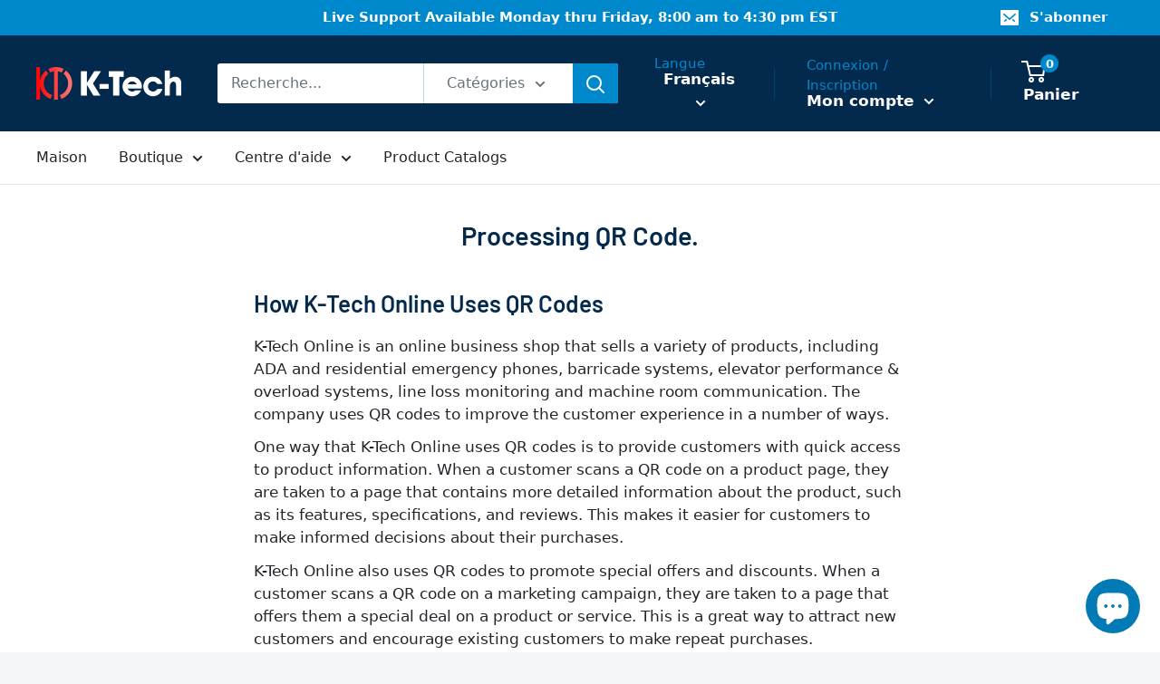

--- FILE ---
content_type: text/javascript
request_url: https://www.ktechonline.com/cdn/shop/t/5/assets/custom.js?v=102476495355921946141653508100
body_size: -642
content:
//# sourceMappingURL=/cdn/shop/t/5/assets/custom.js.map?v=102476495355921946141653508100
